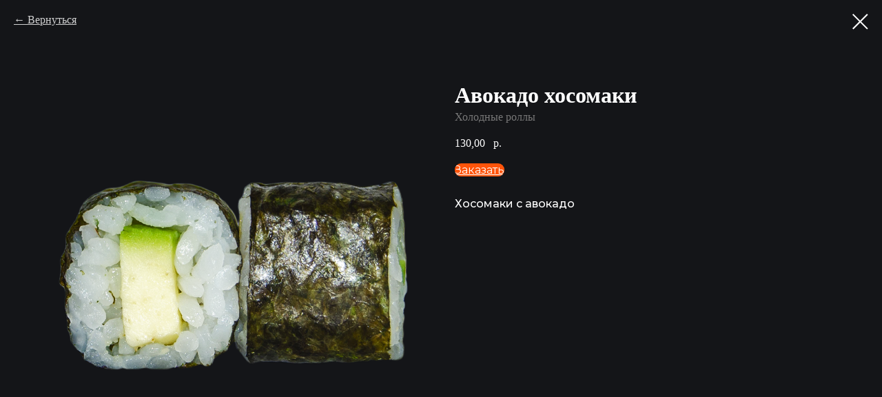

--- FILE ---
content_type: text/html; charset=utf-8
request_url: https://xn--80ahgia3ahi8da.xn--p1ai/rolls/tproduct/332069300-655143639321-avokado-hosomaki
body_size: 12349
content:
<!DOCTYPE html>
<html>
<head>
  <meta charset="utf-8">
  <meta name="viewport" content="width=device-width, initial-scale=1.0">
  <title>Авокадо хосомаки - Холодные роллы</title>
  <meta name="description" content="Хосомаки с авокадо">
  <meta property="og:title" content="Авокадо хосомаки">
  <meta property="og:description" content="Хосомаки с авокадо">
  <meta property="og:type" content="website">
  <meta property="og:url" content="http://xn--80ahgia3ahi8da.xn--p1ai/rolls/tproduct/332069300-655143639321-avokado-hosomaki">
  <meta property="og:image" content="https://static.tildacdn.com/tild3232-6164-4463-a134-326266396234/__.png">
  <link rel="canonical" href="/rolls/tproduct/332069300-655143639321-avokado-hosomaki">
  <meta property="fb:app_id" content="257953674358265">
  <meta name="format-detection" content="telephone=no">
  <meta http-equiv="x-dns-prefetch-control" content="on">
  <link rel="dns-prefetch" href="https://ws.tildacdn.com">
  <link rel="dns-prefetch" href="https://static.tildacdn.com">
  <link rel="shortcut icon" href="https://static.tildacdn.com/tild3061-6139-4966-b263-353433623430/favicon.ico" type="image/x-icon">
  <link rel="apple-touch-icon" href="https://static.tildacdn.com/tild6430-3636-4231-b537-393566333831/G.png">
  <link rel="apple-touch-icon" sizes="76x76" href="https://static.tildacdn.com/tild6430-3636-4231-b537-393566333831/G.png">
  <link rel="apple-touch-icon" sizes="152x152" href="https://static.tildacdn.com/tild6430-3636-4231-b537-393566333831/G.png">
  <link rel="apple-touch-startup-image" href="https://static.tildacdn.com/tild6430-3636-4231-b537-393566333831/G.png">
  <meta name="msapplication-TileColor" content="#ffffff">
  <meta name="msapplication-TileImage" content="https://static.tildacdn.com/tild3637-3865-4865-b135-616636643936/G.png">
  <link rel="stylesheet" href="https://static.tildacdn.com/css/tilda-grid-3.0.min.css" type="text/css" media="all" onerror="this.loaderr='y';">
  <link rel="stylesheet" href="/tilda-blocks-page20411805.min.css?t=1657046084" type="text/css" media="all" onerror="this.loaderr='y';">
  <link rel="stylesheet" href="/tilda-blocks-page20561906.min.css?t=1656854826" type="text/css" media="all" onerror="this.loaderr='y';">
  <link rel="preconnect" href="https://fonts.gstatic.com">
  <link href="https://fonts.googleapis.com/css2?family=Montserrat:wght@300;400;500;600;700&subset=latin,cyrillic&display=swap" rel="stylesheet">
  <link rel="stylesheet" href="https://static.tildacdn.com/css/tilda-animation-1.0.min.css" type="text/css" media="all" onerror="this.loaderr='y';">
  <link rel="stylesheet" href="https://static.tildacdn.com/css/tilda-popup-1.1.min.css" type="text/css" media="print" onload="this.media='all';" onerror="this.loaderr='y';"><noscript>
  <link rel="stylesheet" href="https://static.tildacdn.com/css/tilda-popup-1.1.min.css" type="text/css" media="all"></noscript>
  <link rel="stylesheet" href="https://static.tildacdn.com/css/tilda-slds-1.4.min.css" type="text/css" media="print" onload="this.media='all';" onerror="this.loaderr='y';"><noscript>
  <link rel="stylesheet" href="https://static.tildacdn.com/css/tilda-slds-1.4.min.css" type="text/css" media="all"></noscript>
  <link rel="stylesheet" href="https://static.tildacdn.com/css/tilda-zoom-2.0.min.css" type="text/css" media="print" onload="this.media='all';" onerror="this.loaderr='y';"><noscript>
  <link rel="stylesheet" href="https://static.tildacdn.com/css/tilda-zoom-2.0.min.css" type="text/css" media="all"></noscript>
  <link rel="stylesheet" href="https://static.tildacdn.com/css/tilda-catalog-1.1.min.css" type="text/css" media="print" onload="this.media='all';" onerror="this.loaderr='y';"><noscript>
  <link rel="stylesheet" href="https://static.tildacdn.com/css/tilda-catalog-1.1.min.css" type="text/css" media="all"></noscript>
  <link rel="stylesheet" href="https://static.tildacdn.com/css/tilda-forms-1.0.min.css" type="text/css" media="all" onerror="this.loaderr='y';">
  <link rel="stylesheet" href="https://static.tildacdn.com/css/tilda-delivery-1.0.min.css" type="text/css" media="print" onload="this.media='all';" onerror="this.loaderr='y';"><noscript>
  <link rel="stylesheet" href="https://static.tildacdn.com/css/tilda-delivery-1.0.min.css" type="text/css" media="all"></noscript>
  <script type="text/javascript">
  function t_onReady(func) {
  if (document.readyState != 'loading') {
  func();
  } else {
  document.addEventListener('DOMContentLoaded', func);
  }
  }
  function t_onFuncLoad(funcName, okFunc, time) {
  if (typeof window[funcName] === 'function') {
  okFunc();
  } else {
  setTimeout(function() {
  t_onFuncLoad(funcName, okFunc, time);
  },(time || 100));
  }
  }function t_throttle(fn, threshhold, scope) {return function () {fn.apply(scope || this, arguments);};}
  </script>
  <script src="https://static.tildacdn.com/js/jquery-1.10.2.min.js" onerror="this.loaderr='y';"></script>
  <script src="https://static.tildacdn.com/js/tilda-scripts-3.0.min.js" onerror="this.loaderr='y';"></script>
  <script src="/tilda-blocks-page20411805.min.js?t=1657046084" onerror="this.loaderr='y';"></script>
  <script src="/tilda-blocks-page20561906.min.js?t=1656854826" onerror="this.loaderr='y';"></script>
  <script src="https://static.tildacdn.com/js/lazyload-1.3.min.js" charset="utf-8" async onerror="this.loaderr='y';"></script>
  <script src="https://static.tildacdn.com/js/tilda-animation-1.0.min.js" charset="utf-8" async onerror="this.loaderr='y';"></script>
  <script src="https://static.tildacdn.com/js/hammer.min.js" charset="utf-8" async onerror="this.loaderr='y';"></script>
  <script src="https://static.tildacdn.com/js/tilda-slds-1.4.min.js" charset="utf-8" async onerror="this.loaderr='y';"></script>
  <script src="https://static.tildacdn.com/js/tilda-products-1.0.min.js" charset="utf-8" async onerror="this.loaderr='y';"></script>
  <script src="https://static.tildacdn.com/js/tilda-zoom-2.0.min.js" charset="utf-8" async onerror="this.loaderr='y';"></script>
  <script src="https://static.tildacdn.com/js/tilda-catalog-1.1.min.js" charset="utf-8" async onerror="this.loaderr='y';"></script>
  <script src="https://static.tildacdn.com/js/tilda-menu-1.0.min.js" charset="utf-8" async onerror="this.loaderr='y';"></script>
  <script src="https://static.tildacdn.com/js/tilda-map-1.0.min.js" charset="utf-8" async onerror="this.loaderr='y';"></script>
  <script src="https://static.tildacdn.com/js/tilda-forms-1.0.min.js" charset="utf-8" async onerror="this.loaderr='y';"></script>
  <script src="https://static.tildacdn.com/js/tilda-cart-1.0.min.js" charset="utf-8" async onerror="this.loaderr='y';"></script>
  <script src="https://static.tildacdn.com/js/tilda-delivery-1.0.min.js" charset="utf-8" async onerror="this.loaderr='y';"></script>
  <script src="https://static.tildacdn.com/js/tilda-events-1.0.min.js" charset="utf-8" async onerror="this.loaderr='y';"></script>
  <meta name="facebook-domain-verification" content="hj7ee4k6j4ykm8teggbcf5qgv4zi91">
  <script type="text/javascript">
  window.dataLayer = window.dataLayer || [];
  </script>
  <script type="text/javascript" data-tilda-cookie-type="advertising">
  setTimeout(function(){!function(f,b,e,v,n,t,s)
  {if(f.fbq)return;n=f.fbq=function(){n.callMethod?n.callMethod.apply(n,arguments):n.queue.push(arguments)};
  if(!f._fbq)f._fbq=n;n.push=n;n.loaded=!0;n.version='2.0';n.agent='pltilda';
  n.queue=[];t=b.createElement(e);t.async=!0;
  t.src=v;s=b.getElementsByTagName(e)[0];
  s.parentNode.insertBefore(t,s)}(window, document,'script','https://connect.facebook.net/en_US/fbevents.js');
  fbq('init', '4283101741787726');
  fbq('track', 'PageView');
  }, 2000);
  </script>
  <script type="text/javascript" data-tilda-cookie-type="advertising">
  setTimeout(function(){!function(){var t=document.createElement("script");t.type="text/javascript",t.async=!0,t.src="https://vk.com/js/api/openapi.js?161",t.onload=function(){VK.Retargeting.Init("VK-RTRG-1457479-5sL4c"),VK.Retargeting.Hit()},document.head.appendChild(t)}();
  }, 2000);
  </script>
  <script type="text/javascript">
  (function () {
  if((/bot|google|yandex|baidu|bing|msn|duckduckbot|teoma|slurp|crawler|spider|robot|crawling|facebook/i.test(navigator.userAgent))===false && typeof(sessionStorage)!='undefined' && sessionStorage.getItem('visited')!=='y' && document.visibilityState){
  var style=document.createElement('style');
  style.type='text/css';
  style.innerHTML='@media screen and (min-width: 980px) {.t-records {opacity: 0;}.t-records_animated {-webkit-transition: opacity ease-in-out .2s;-moz-transition: opacity ease-in-out .2s;-o-transition: opacity ease-in-out .2s;transition: opacity ease-in-out .2s;}.t-records.t-records_visible {opacity: 1;}}';
  document.getElementsByTagName('head')[0].appendChild(style);
  function t_setvisRecs(){
  var alr=document.querySelectorAll('.t-records');
  Array.prototype.forEach.call(alr, function(el) {
  el.classList.add("t-records_animated");
  });
  setTimeout(function () {
  Array.prototype.forEach.call(alr, function(el) {
  el.classList.add("t-records_visible");
  });
  sessionStorage.setItem("visited", "y");
  }, 400);
  } 
  document.addEventListener('DOMContentLoaded', t_setvisRecs);
  }
  })();
  </script>
  <style type="text/css">
        /* body bg color */
        
        .t-body {
            background-color:#141518;
        }
        

        /* body bg color end */
        /* Slider stiles */
        .t-slds__bullet_active .t-slds__bullet_body {
            background-color: #ff540a !important;
        }

        .t-slds__bullet:hover .t-slds__bullet_body {
            background-color: #ff540a !important;
        }
        /* Slider stiles end */
  </style>
  <style type="text/css">
  .t-slds__arrow_wrapper:hover .t-slds__arrow-withbg {
    border-color: #ff540a !important;
    
      background-color: rgba(255,84,10,1) !important;
          
  }
  </style>
  <style type="text/css">
  .t-slds__arrow_wrapper polyline { -webkit-transition: stroke ease-in-out .2s; -moz-transition: stroke ease-in-out .2s; -o-transition: stroke ease-in-out .2s; transition: stroke ease-in-out .2s; } .t-slds__arrow_wrapper:hover polyline { stroke: #ff540a !important; } 
  </style>
  <style>
  #rec350946036 .t706 .t-form__inputsbox #customdelivery .t-input {
  color:#141518; border:1px solid #141518; }
  #rec350946036 .t706 .t-form__inputsbox #customdelivery .t-input-title {
  }
  </style>
  <style>
  #rec350946036 input::-webkit-input-placeholder {color:#141518; opacity: 0.5;}
  #rec350946036 input::-moz-placeholder {color:#141518; opacity: 0.5;}
  #rec350946036 input:-moz-placeholder {color:#141518; opacity: 0.5;}
  #rec350946036 input:-ms-input-placeholder {color:#141518; opacity: 0.5;}
  #rec350946036 textarea::-webkit-input-placeholder {color:#141518; opacity: 0.5;}
  #rec350946036 textarea::-moz-placeholder {color:#141518; opacity: 0.5;}
  #rec350946036 textarea:-moz-placeholder {color:#141518; opacity: 0.5;}
  #rec350946036 textarea:-ms-input-placeholder {color:#141518; opacity: 0.5;}
  </style>
  <style>
  @media screen and (max-width: 960px){
  .t706__carticon{
  top:200px !important;bottom:initial !important;
  }
  }
  </style>
</head>
<body class="t-body" style="margin:0;">
  <div id="allrecords" class="t-records" data-product-page="y" data-hook="blocks-collection-content-node" data-tilda-project-id="3947159" data-tilda-page-id="20561906" data-tilda-page-alias="rolls" data-tilda-formskey="4459e748ac983e6ec4dcff6c725b51c6" data-tilda-lazy="yes" data-tilda-project-headcode="yes">
    <div id="rec332069300" class="r t-rec" style="background-color:#141518;" data-bg-color="#141518">
      <div class="t-store t-store__prod-snippet__container">
        <div class="t-store__prod-popup__close-txt-wr" style="position:absolute;">
          <a href="/rolls" class="js-store-close-text t-store__prod-popup__close-txt t-descr t-descr_xxs" style="color:#ffffff;">Вернуться</a>
        </div><a href="/rolls" class="t-popup__close" style="position:absolute; background-color:#141518">
        <div class="t-popup__close-wrapper">
          <svg class="t-popup__close-icon t-popup__close-icon_arrow" width="26px" height="26px" viewbox="0 0 26 26" version="1.1" xmlns="http://www.w3.org/2000/svg" xmlns:xlink="http://www.w3.org/1999/xlink">
          <path d="M10.4142136,5 L11.8284271,6.41421356 L5.829,12.414 L23.4142136,12.4142136 L23.4142136,14.4142136 L5.829,14.414 L11.8284271,20.4142136 L10.4142136,21.8284271 L2,13.4142136 L10.4142136,5 Z" fill="#ffffff"></path></svg> <svg class="t-popup__close-icon t-popup__close-icon_cross" width="23px" height="23px" viewbox="0 0 23 23" version="1.1" xmlns="http://www.w3.org/2000/svg" xmlns:xlink="http://www.w3.org/1999/xlink">
          <g stroke="none" stroke-width="1" fill="#ffffff" fill-rule="evenodd">
            <rect transform="translate(11.313708, 11.313708) rotate(-45.000000) translate(-11.313708, -11.313708)" x="10.3137085" y="-3.6862915" width="2" height="30"></rect>
            <rect transform="translate(11.313708, 11.313708) rotate(-315.000000) translate(-11.313708, -11.313708)" x="10.3137085" y="-3.6862915" width="2" height="30"></rect>
          </g></svg>
        </div></a>
        <div class="js-store-product js-product t-store__product-snippet" data-product-lid="655143639321" data-product-uid="655143639321" itemscope itemtype="http://schema.org/Product">
          <meta itemprop="productID" content="655143639321">
          <div class="t-container">
            <div>
              <div class="t-store__prod-popup__slider js-store-prod-slider t-store__prod-popup__col-left t-col t-col_6">
                <meta itemprop="image" content="https://static.tildacdn.com/tild3232-6164-4463-a134-326266396234/__.png">
                <div class="js-product-img" style="width:100%;padding-bottom:75%;background-image: url(https://static.tildacdn.com/tild3232-6164-4463-a134-326266396234/__.png);background-size:cover;opacity:0;"></div>
              </div>
              <div class="t-store__prod-popup__info t-align_left t-store__prod-popup__col-right t-col t-col_6">
                <div class="t-store__prod-popup__title-wrapper">
                  <h1 class="js-store-prod-name js-product-name t-store__prod-popup__name t-name t-name_xl" itemprop="name" style="color:#ffffff;">Авокадо хосомаки</h1>
                  <div class="t-store__prod-popup__brand t-descr t-descr_xxs" itemprop="brand" itemscope itemtype="https://schema.org/Brand">
                    <span itemprop="name" class="js-product-brand">Холодные роллы</span>
                  </div>
                  <div class="t-store__prod-popup__sku t-descr t-descr_xxs">
                    <span class="js-store-prod-sku js-product-sku"></span>
                  </div>
                </div>
                <div itemprop="offers" itemscope itemtype="http://schema.org/AggregateOffer" style="display:none;">
                  <meta itemprop="lowPrice" content="130.00">
                  <meta itemprop="highPrice" content="190.00">
                  <meta itemprop="priceCurrency" content="RUB">
                  <div itemprop="offers" itemscope itemtype="http://schema.org/Offer" style="display:none;">
                    <meta itemprop="serialNumber" content="870572034311">
                    <meta itemprop="sku" content="1029">
                    <meta itemprop="price" content="190.00">
                    <meta itemprop="priceCurrency" content="RUB">
                    <link itemprop="availability" href="https://schema.org/InStock">
                  </div>
                  <div itemprop="offers" itemscope itemtype="http://schema.org/Offer" style="display:none;">
                    <meta itemprop="serialNumber" content="389366682281">
                    <meta itemprop="sku" content="1029">
                    <meta itemprop="price" content="130.00">
                    <meta itemprop="priceCurrency" content="RUB">
                    <link itemprop="availability" href="https://schema.org/InStock">
                  </div>
                  <div itemprop="offers" itemscope itemtype="http://schema.org/Offer" style="display:none;">
                    <meta itemprop="serialNumber" content="705250404241">
                    <meta itemprop="sku" content="1029">
                    <meta itemprop="price" content="130.00">
                    <meta itemprop="priceCurrency" content="RUB">
                    <link itemprop="availability" href="https://schema.org/InStock">
                  </div>
                  <div itemprop="offers" itemscope itemtype="http://schema.org/Offer" style="display:none;">
                    <meta itemprop="serialNumber" content="905555477851">
                    <meta itemprop="price" content="0">
                    <meta itemprop="priceCurrency" content="RUB">
                    <link itemprop="availability" href="https://schema.org/InStock">
                  </div>
                </div>
                <div class="js-store-price-wrapper t-store__prod-popup__price-wrapper">
                  <div class="js-store-prod-price t-store__prod-popup__price t-store__prod-popup__price-item t-name t-name_md" style="color:#ffffff;font-weight:400;">
                    <div class="js-product-price js-store-prod-price-val t-store__prod-popup__price-value" data-product-price-def="130.0000" data-product-price-def-str="130,00">
                      130,00
                    </div>
                    <div class="t-store__prod-popup__price-currency">
                      р.
                    </div>
                  </div>
                  <div class="js-store-prod-price-old t-store__prod-popup__price_old t-store__prod-popup__price-item t-name t-name_md" style="color:#ffffff;font-weight:400;display:none;">
                    <div class="js-store-prod-price-old-val t-store__prod-popup__price-value"></div>
                    <div class="t-store__prod-popup__price-currency">
                      р.
                    </div>
                  </div>
                </div>
                <div class="js-product-controls-wrapper"></div>
                <div class="t-store__prod-popup__links-wrapper"></div>
                <div class="t-store__prod-popup__btn-wrapper" tt="Заказать">
                  <a href="#order" class="t-store__prod-popup__btn t-btn t-btn_sm" style="color:#ffffff;background-color:#ff540a;border-radius:30px;-moz-border-radius:30px;-webkit-border-radius:30px;font-family:Montserrat;font-weight:400;">
                  <table style="width:100%; height:100%;">
                    <tbody>
                      <tr>
                        <td class="js-store-prod-popup-buy-btn-txt">Заказать</td>
                      </tr>
                    </tbody>
                  </table></a>
                </div>
                <div class="js-store-prod-text t-store__prod-popup__text t-descr t-descr_xxs" style="color:#ffffff;font-weight:500;font-family:Montserrat;">
                  <div class="js-store-prod-all-text" itemprop="description">
                    Хосомаки с авокадо
                  </div>
                  <div class="js-store-prod-all-charcs"></div>
                </div>
              </div>
            </div>
          </div>
        </div>
        <div class="js-store-error-msg t-store__error-msg-cont"></div>
        <div itemscope itemtype="http://schema.org/ImageGallery" style="display:none;"></div>
      </div>
      <div class="js-store-tpl-slider-arrows" style="display: none;">
        <div class="t-slds__arrow_wrapper t-slds__arrow_wrapper-left" data-slide-direction="left">
          <div class="t-slds__arrow t-slds__arrow-left t-slds__arrow-withbg" style="width: 40px; height: 40px;background-color: rgba(255,255,255,1);">
            <div class="t-slds__arrow_body t-slds__arrow_body-left" style="width: 9px;">
              <svg style="display: block" viewbox="0 0 9.3 17" xmlns="http://www.w3.org/2000/svg" xmlns:xlink="http://www.w3.org/1999/xlink">
              <desc>
                Left
              </desc>
              <polyline fill="none" stroke="#ffffff" stroke-linejoin="butt" stroke-linecap="butt" stroke-width="1" points="0.5,0.5 8.5,8.5 0.5,16.5"></polyline></svg>
            </div>
          </div>
        </div>
        <div class="t-slds__arrow_wrapper t-slds__arrow_wrapper-right" data-slide-direction="right">
          <div class="t-slds__arrow t-slds__arrow-right t-slds__arrow-withbg" style="width: 40px; height: 40px;background-color: rgba(255,255,255,1);">
            <div class="t-slds__arrow_body t-slds__arrow_body-right" style="width: 9px;">
              <svg style="display: block" viewbox="0 0 9.3 17" xmlns="http://www.w3.org/2000/svg" xmlns:xlink="http://www.w3.org/1999/xlink">
              <desc>
                Right
              </desc>
              <polyline fill="none" stroke="#ffffff" stroke-linejoin="butt" stroke-linecap="butt" stroke-width="1" points="0.5,0.5 8.5,8.5 0.5,16.5"></polyline></svg>
            </div>
          </div>
        </div>
      </div>
      <script type="text/javascript">
        $(document).ready(function(){

            $('#tildacopy').hide();

            var recid = '332069300';
            var options = {};
            var product = {"uid":"655143639321","rootpartid":"5155264","title":"Авокадо хосомаки","brand":"Холодные роллы","descr":"Хосомаки с авокадо","price":"130.0000","gallery":[{"img":"https:\/\/static.tildacdn.com\/tild3232-6164-4463-a134-326266396234\/__.png"}],"sort":"1002900","portion":"0","newsort":"0","json_options":[{"title":"Вкус","params":{"view":"radio","hasColor":false,"linkImage":false},"values":[""]},{"title":"Предпочтения","params":{"view":"radio","hasColor":false,"linkImage":false},"values":["Вегетарианское",""]}],"json_chars":"null","externalid":"8n7ksSv3gpH5u0m8OfIE","pack_label":"lwh","pack_x":"0","pack_y":"0","pack_z":"0","pack_m":"0","serverid":"master","servertime":"1646308788.2048","parentuid":"","editions":[{"uid":"870572034311","externalid":"M4Au3BiEOlsKocUTh33G","sku":"1029","price":"190.00","priceold":"","quantity":"127","img":"","pack_x":"","pack_y":"","pack_z":"","pack_m":"130","Вкус":"","Предпочтения":"Вегетарианское"},{"uid":"389366682281","externalid":"VExroPz04rmJIsdMfuNr","sku":"1029","price":"130.00","priceold":"","quantity":"130","img":"","Вкус":"","Предпочтения":""},{"uid":"705250404241","externalid":"xrl4vVxUo9iPHhvBc0bn","sku":"1029","price":"130.00","priceold":"","quantity":"130","img":"","Вкус":"","Предпочтения":""},{"uid":"905555477851","externalid":"Yyc9E9hSFRIMMMKPMMtS","sku":"","price":"","priceold":"","quantity":"","img":"","Вкус":"","Предпочтения":""}]};
            product.url = 'http://xn--80ahgia3ahi8da.xn--p1ai/rolls/tproduct/332069300-655143639321-avokado-hosomaki';

            
            product.characteristics = []
            




            /* draw slider or show image for SEO */
            if (window.isSearchBot) {
                $('.js-product-img').css('opacity', '1');
            } else {
                
                var prodcard_optsObj = {
      hasWrap: false,
      txtPad: '',
      bgColor: '#141518',
      borderRadius: '',
      shadowSize: '0px',
      shadowOpacity: '20',
      btnTitle1: 'Подробнее',
      btnLink1: 'popup',
      btnTitle2: '',
      btnLink2: 'popup',
      showOpts: false};

      var price_optsObj = {
      color: '#ffffff',
      colorOld: '#ffffff',
      fontSize: '',
      fontWeight: '400'
      };

      var popup_optsObj = {
      columns: '6',
      columns2: '6',
      isVertical: '',
      align: 'left',
      btnTitle: 'Заказать',
      closeText: 'Вернуться',
      iconColor: '#ffffff',
      containerBgColor: '#141518',
      overlayBgColorRgba: 'rgba(92,92,92,0.50)',
      popupStat: ''
      };

      var slider_optsObj = {
      anim_speed: '',
      arrowColor: '#ffffff',
      videoPlayerIconColor: '',
      cycle: '',
      controls: 'arrowsthumbs',
      bgcolor: '#141518'
      };

      var slider_dotsOptsObj = {
      size: '',
      bgcolor: '#ffffff',
      bordersize: '',
      bgcoloractive: '#ff540a'
      };

      var slider_slidesOptsObj = {
      zoomable: true,
      bgsize: 'cover',
      ratio: '1'
      };

      var typography_optsObj = {
      descrColor: '#ffffff',
      titleColor: '#ffffff'
      };

      var btn1_style = 'font-weight:400;font-family:Montserrat;border-radius:30px;-moz-border-radius:30px;-webkit-border-radius:30px;color:#ffffff;background-color:#ff540a;';
      var btn2_style = 'font-weight:400;font-family:Montserrat;border-radius:30px;-moz-border-radius:30px;-webkit-border-radius:30px;color:#ffffff;border:1px solid #ffffff;';

      var options_catalog = {
      btn1_style: btn1_style,
      btn2_style: btn2_style,
      storepart: '299209917311',
      prodCard: prodcard_optsObj,
      popup_opts: popup_optsObj,
      slider_opts: slider_optsObj,
      slider_dotsOpts: slider_dotsOptsObj,
      slider_slidesOpts: slider_slidesOptsObj,
      typo: typography_optsObj,
      price: price_optsObj,
      blocksInRow: '3',
      imageHover: true,
      imageHeight: '400px',
      align: 'left',
      vindent: '',
      isHorizOnMob:false,
      itemsAnim: 'zoomin',
      hasOriginalAspectRatio: false,
      markColor: '#ffffff',
      markBgColor: '#ff4a4a',
      currencySide: 'r',
      currencyTxt: 'р.',
      currencySeparator: ',',
      currencyDecimal: '',
      btnSize: '',
      verticalAlignButtons: true,
      hideFilters: false,
      titleRelevants: '',
      showRelevants: '',
      relevants_slider: false,
      relevants_quantity: '',
      isPublishedPage: true,
      previewmode: true,
      colClass: 't-col t-col_3',
      ratio: '1_1',
      sliderthumbsside: '',
      showStoreBtnQuantity: 'both',
      tabs: '',
      };                
                // emulate, get options_catalog from file store_catalog_fields
                options = options_catalog;
                options.typo.title = "color:#ffffff;" || '';
                options.typo.descr = "color:#ffffff;font-weight:500;font-family:Montserrat;" || '';

                try {
                    if (options.showRelevants) {
                        var itemsCount = '4';
                        var recid = '332069300';
                        var relevantsMethod;
                        switch (options.showRelevants) {
                            case 'cc':
                                relevantsMethod = 'current_category';
                                break;
                            case 'all':
                                relevantsMethod = 'all_categories';
                                break;
                            default:
                                relevantsMethod = 'category_' + options.showRelevants;
                                break;
                        }

                        t_onFuncLoad('t_store_loadProducts', function () {
                            t_store_loadProducts(
                                'relevants',
                                recid,
                                options,
                                false,
                                {
                                    currentProductUid: '655143639321',
                                    relevantsQuantity: itemsCount,
                                    relevantsMethod: relevantsMethod,
                                    relevantsSort: 'random'
                                }
                            );
                        });
                    }
                } catch(e) {
                    console.log('Error in relevants: ' + e);
                }

                try {
                    t_onFuncLoad('t_store_addProductQuantity', function () {
                        t_store_addProductQuantity('332069300', $('#rec332069300').find('.js-store-product'), product, options);
                    });
                } catch (e) {

                }

                try {
                    t_onFuncLoad('t_store_drawProdPopup_drawGallery', function () {
                        t_store_drawProdPopup_drawGallery('332069300', $('#rec332069300').find('.js-store-product'), product, options);
                    });
                    t_onFuncLoad('t_slds_updateSlider', function () {
                        t_slds_updateSlider('332069300');
                    });
                    // if (window.tzoominited !== true) {
                    //     t_onFuncLoad('t_initZoom', function () {
                    //         t_initZoom();
                    //     });
                    // }
                } catch(e) {

                }
            }

            /* add editions and additional options controls */
            $('#rec332069300').find('.js-store-product').attr('data-card-size', 'large');

            
                            options.popup_opts.btnTitle = "Заказать";
                        

            window.tStoreOptionsList = [{"title":"Выбрать размер","params":{"view":"select","hasColor":true,"linkImage":false},"values":[{"id":"8746618","value":"30 см"},{"id":"8746621","value":"40 см"}]},{"title":"Выбрать количество","params":{"view":"select","hasColor":true,"linkImage":false},"values":[{"id":"9589255","value":"12 шт."},{"id":"9589252","value":"4 шт."},{"id":"9589798","value":"8 шт."}]},{"title":"Предпочтения","params":{"view":"radio","hasColor":false,"linkImage":false},"values":[{"id":"11159713","value":"Без мяса"},{"id":"11158813","value":"Без рыбы"},{"id":"11159986","value":"Без сырой рыбы"},{"id":"11159077","value":"Вегетарианская"},{"id":"11160724","value":"Вегетарианское"},{"id":"11159521","value":"Острая"},{"id":"11160463","value":"Острое"}]},{"title":"Вегетарианская","params":{"view":"select","hasColor":false,"linkImage":false},"values":[]},{"title":"Пожелания","params":[],"values":[""]},{"title":"Вкус","params":{"view":"radio","hasColor":false,"linkImage":false},"values":[]},{"title":"Соус","params":{"view":"select","hasColor":false,"linkImage":false},"values":[{"id":"13719703","value":"Барбекю"},{"id":"13719700","value":"Классический"},{"id":"13719706","value":"Медово-горчичный"}]}];

            setTimeout(function() {
                t_onFuncLoad('t_store_addProductOptions', function() {
                    t_store_addProductOptions('332069300', product, $('#rec332069300').find('.js-store-product'), options, 'largecard');
                });
                t_store_snippet_chooseEditionFromUrl(product);
                t_onFuncLoad('t_prod__init', function () {
                    t_prod__init('332069300');
                });
                /* add SKU text */
                if ($('.js-store-prod-sku').text().length !== 0) {
                    var skuTitle = (window.tildaBrowserLang === 'RU' ? 'Артикул' : 'SKU');
                    t_onFuncLoad('t_store_dict', function () {
                        skuTitle = t_store_dict('sku');
                    });
                    $('.js-store-prod-sku').before(skuTitle + ': ');
                }
            }, 50);

            t_onFuncLoad('t_store_productInit', function() {
                t_store_productInit(recid, options, product);
            });






      /*
            t_store_snippet_setPackCharacteristics('lwh', '0', '0', '0', '0');

            function t_store_snippet_setPackCharacteristics(label, x, y, z, m) {
                let packTitle = (window.tildaBrowserLang === 'RU' ? 'Габариты и вес' : 'Dimensions and weight');
                let packDimensionsLabel = (window.tildaBrowserLang === 'RU' ? 'ДxШxВ: ' : 'LxWxH: ');
                let packWeightLabel = (window.tildaBrowserLang === 'RU' ? 'Вес: ' : 'Weight: ');
                let packDimensionsValue;
                let packWeightValue;

                if (label === 'lwh') {
                    packDimensionsLabel = (window.tildaBrowserLang === 'RU' ? 'ДxШxВ: ' : 'LxWxH: ');
                } else if (label === 'wht') {
                    packDimensionsLabel = (window.tildaBrowserLang === 'RU' ? 'ШxВxТ: ' : 'WxHxT: ');
                } else if (label === 'whd') {
                    packDimensionsLabel = (window.tildaBrowserLang === 'RU' ? 'ШxВxГ: ' : 'WxHxD: ');
                }

                if (x > 0 && y > 0 && z > 0) {
                    packDimensionsValue = x + 'x' + y + 'x' + z + (window.tildaBrowserLang === 'RU' ? ' мм' : ' mm');
                }

                if (m > 0) {
                    packWeightValue = m + (window.tildaBrowserLang === 'RU' ? ' г' : ' g');
                }

                if (packDimensionsValue && packWeightValue) {
                    $('.js-store-prod-text')
                        .append('<br>')
                        .append('<p style="font-weight: 400; margin-bottom: 10px;">' + packTitle + '</p>')
                        .append('<p>' + packDimensionsLabel + packDimensionsValue + '</p>')
                        .append('<p>' + packWeightLabel + packWeightValue + '</p>');
                }
            }
      */
            t_store_snippet__hoverZoom_init('332069300');

            function t_store_snippet__hoverZoom_init(recid) {
                if(isMobile) {
                    return;
                }
                var rec = $('#rec'+recid);
                try {
                    if (rec.find('[data-hover-zoom]')[0]) {
                        if (!jQuery.cachedZoomScript) {
                            jQuery.cachedZoomScript = function(url) {
                                var options = {
                                    dataType: 'script',
                                    cache: true,
                                    url: url
                                };
                                return jQuery.ajax(options);
                            };
                        }
                        $.cachedZoomScript(
                            'https://static.tildacdn.com/js/tilda-hover-zoom-1.0.min.js'
                        ).done(function(script, textStatus) {
                            if (textStatus == 'success') {
                                setTimeout(function() {
                                    t_onFuncLoad('t_hoverZoom_init', function () {
                                        t_hoverZoom_init(recid, ".t-slds__container");
                                    });
                                }, 500);
                            } else {
                                console.log('Upload script error: ' + textStatus);
                            }
                        });
                    }
                } catch (e) {
                    console.log('Zoom image init error: ' + e.message);
                }
            }

            function t_store_snippet_chooseEditionFromUrl(product) {
                try {
                    var urlParams = t_store_snippet_getJsonFromUrl();
                    var uid = urlParams.editionuid;
                    if (uid && $('.js-product').attr('data-product-uid') !== uid) {
                        console.log('show product by uid from url = '+uid);
                        /* find data for edition */
                        var edObj = '';
                        product.editions.forEach(function(edtn){
                            if (edtn.uid === uid) {
                                edObj = edtn;
                            }
                        });
                        if (!edObj) { return; }
                        // /* change controls */
                        // $('.js-product-edition-option').each(function(){
                        //     var el_opt = $(this);
                        //     var name = el_opt.attr('data-edition-option-id');
                        //     var value = edObj[name];
                        //     var el_select = el_opt.find('.js-product-edition-option-variants');
                        //     el_select.val(value);
                        //     el_select.trigger('change');
                        // });
                        t_onFuncLoad('t_store_product_updateEdition', function () {
                            t_store_product_updateEdition('332069300', $('#rec332069300').find('.js-store-product'), edObj, product);
                        });
                        var isSoldOut = parseInt(edObj.quantity) === 0;
                        t_onFuncLoad('t_store_product_triggerSoldOutMsg', function () {
                            t_store_product_triggerSoldOutMsg($('#rec332069300').find('.js-store-product'), isSoldOut, options);
                        });
                    }
                } catch (e) {
                    console.log('error decode url');
                }
            }

            /* check close icon color (fix when white icon is on white background) */
            // function t_store_checkCloseIconColorInSnippet(popup_iconcolor, bgcolor) {
            //     var hex = bgcolor ? bgcolor : '#ffffff';
            //     if (hex.indexOf('#') === 0) {
            //         hex = hex.slice(1);
            //     }
            //
            //     if (hex.length === 3) {
            //         hex = hex[0] + hex[0] + hex[1] + hex[1] + hex[2] + hex[2];
            //     }
            //     if (hex.length !== 6) {
            //         var resHex = 'ffffff';
            //     } else {
            //       var r = parseInt(hex.slice(0, 2), 16),
            //           g = parseInt(hex.slice(2, 4), 16),
            //           b = parseInt(hex.slice(4, 6), 16);
            //       var resHex = (r * 0.299 + g * 0.587 + b * 0.114) > 186 ? '#000000' : '#FFFFFF';
            //     }
            //     $('.t-popup__close-icon_arrow path').attr('fill', resHex);
            //     $('.t-popup__close-icon_cross g').attr('fill', resHex);
            //     $('.js-store-close-text').css('color', resHex);
            // }
            // t_store_checkCloseIconColorInSnippet('#ffffff', '#141518');

            t_onFuncLoad('t_store_get_productPopup_closeIcon_color', function () {
                t_store_get_productPopup_closeIcon_color('332069300', options);
            });

            t_store_snippet_setRelevantsTitle('332069300');

            function t_store_snippet_setRelevantsTitle(recid) {
                var titleRelevants = "";
                if (!titleRelevants) {
                    titleRelevants = (window.tildaBrowserLang === 'RU' ? 'Смотрите также' : 'See also');
                }

                var rec = '#rec' + recid;
                var relevantsTitleWrapper = $(rec).find('.t-store__relevants__title');
                relevantsTitleWrapper.html(titleRelevants);
            }

            // if user coming from catalog redirect back to main page
            if (window.history.state && (window.history.state.productData || window.history.state.storepartuid)) {
                window.onpopstate = function() {
                    window.history.replaceState(null, null, window.location.origin);
                    window.location.replace(window.location.origin);
                }
            };

            /* add close popup text */
            /*$('.js-store-close-text').text(t_store_dict('seeotherproducts'));*/
        });
      </script>
    </div>
    <div id="rec350946036" class="r t-rec" style="" data-animationappear="off" data-record-type="706">
      <script>
      t_onReady(function () {
      setTimeout(function () {
      t_onFuncLoad('tcart__init', function () {
      tcart__init(
      '350946036',
      '6adbcf40-8c12-4414-999f-1e55197c8b38'
      );
      });
      }, 50);
      /* fix for Android */
      var userAgent = navigator.userAgent.toLowerCase();
      var isAndroid = userAgent.indexOf('android') !== -1;
      var body = document.body;
      if (!body) return;
      var isScrollablefFix = body.classList.contains('t-body_scrollable-fix-for-android');
      if (isAndroid && !isScrollablefFix) {
      body.classList.add('t-body_scrollable-fix-for-android');
      document.head.insertAdjacentHTML(
      'beforeend',
      '<style>@media screen and (max-width: 560px) {\n.t-body_scrollable-fix-for-android {\noverflow: visible !important;\n}\n}\n</style>'
      );
      console.log('Android css fix was inited');
      }
      /* fix Instagram iPhone keyboard bug */
      if (userAgent.indexOf('instagram') !== -1 && userAgent.indexOf('iphone') !== -1) {
      body.style.position = 'relative';
      }
      var rec = document.querySelector('#rec350946036');
      if (!rec) return;
      var cartWindow = rec.querySelector('.t706__cartwin');
      var allRecords = document.querySelector('.t-records');
      var currentMode = allRecords.getAttribute('data-tilda-mode');
      if (cartWindow && currentMode !== 'edit' && currentMode !== 'preview') {
      cartWindow.addEventListener(
      'scroll',
      t_throttle(function () {
      if (window.lazy === 'y' || document.querySelector('#allrecords').getAttribute('data-tilda-lazy') === 'yes') {
      t_onFuncLoad('t_lazyload_update', function () {
      t_lazyload_update();
      });
      }
      }, 500)
      );
      }
      });
      </script>
      <div class="t706" data-cart-ver="137" data-project-currency="р." data-project-currency-side="r" data-project-currency-sep="," data-project-currency-code="RUB" data-payment-system="cash" data-cart-minorder="300">
        <div class="t706__carticon" style="">
          <div class="t706__carticon-text t-name t-name_xs">
            Click to order
          </div>
          <div class="t706__carticon-wrapper">
            <div class="t706__carticon-imgwrap">
              <svg role="img" class="t706__carticon-img" xmlns="http://www.w3.org/2000/svg" viewbox="0 0 64 64">
              <path fill="none" stroke-width="2" stroke-miterlimit="10" d="M44 18h10v45H10V18h10z"></path>
              <path fill="none" stroke-width="2" stroke-miterlimit="10" d="M22 24V11c0-5.523 4.477-10 10-10s10 4.477 10 10v13"></path></svg>
            </div>
            <div class="t706__carticon-counter js-carticon-counter"></div>
          </div>
        </div>
        <div class="t706__cartwin">
          <div class="t706__close t706__cartwin-close">
            <button type="button" class="t706__close-button t706__cartwin-close-wrapper" aria-label="Закрыть корзину"><svg role="presentation" class="t706__cartwin-close-icon" width="23px" height="23px" viewbox="0 0 23 23" version="1.1" xmlns="http://www.w3.org/2000/svg" xmlns:xlink="http://www.w3.org/1999/xlink">
            <g stroke="none" stroke-width="1" fill="#fff" fill-rule="evenodd">
              <rect transform="translate(11.313708, 11.313708) rotate(-45.000000) translate(-11.313708, -11.313708)" x="10.3137085" y="-3.6862915" width="2" height="30"></rect>
              <rect transform="translate(11.313708, 11.313708) rotate(-315.000000) translate(-11.313708, -11.313708)" x="10.3137085" y="-3.6862915" width="2" height="30"></rect>
            </g></svg></button>
          </div>
          <div class="t706__cartwin-content">
            <div class="t706__cartwin-top">
              <div class="t706__cartwin-heading t-name t-name_xl"></div>
            </div>
            <div class="t706__cartwin-products"></div>
            <div class="t706__cartwin-bottom">
              <div class="t706__cartwin-prodamount-wrap t-descr t-descr_sm">
                <span class="t706__cartwin-prodamount-label">Total:&nbsp;</span> <span class="t706__cartwin-prodamount"></span>
              </div>
            </div>
            <div class="t706__orderform">
              <form id="form350946036" name='form350946036' role="form" action='' method='post' data-formactiontype="2" data-inputbox=".t-input-group" class="t-form js-form-proccess t-form_inputs-total_7" data-formsended-callback="t706_onSuccessCallback">
                <input type="hidden" name="formservices[]" value="32abf63322730e171c1af7b109b27051" class="js-formaction-services"> <input type="hidden" name="formservices[]" value="4df0bd75b4dfc9719f8ff2d9f66358e9" class="js-formaction-services"> <input type="hidden" name="formservices[]" value="705f147e66fe89ea457868702df78675" class="js-formaction-services"> <input type="hidden" name="formservices[]" value="80ea0910d750b72018ef83301526a0fa" class="js-formaction-services"> <input type="hidden" name="tildaspec-formname" tabindex="-1" value="Cart">
                <div class="js-successbox t-form__successbox t-text t-text_md" style="display:none;"></div>
                <div class="t-form__inputsbox">
                  <div class="t-input-group t-input-group_nm" data-input-lid="1496239431201">
                    <div class="t-input-title t-descr t-descr_md" data-redactor-toolbar="no" field="li_title__1496239431201" style="">
                      Ваше имя
                    </div>
                    <div class="t-input-block">
                      <input type="text" autocomplete="name" name="Name" class="t-input js-tilda-rule" value="" data-tilda-req="1" data-tilda-rule="name" style="color:#141518; border:1px solid #141518;">
                      <div class="t-input-error"></div>
                    </div>
                  </div>
                  <div class="t-input-group t-input-group_em" data-input-lid="1496239459190">
                    <div class="t-input-title t-descr t-descr_md" data-redactor-toolbar="no" field="li_title__1496239459190" style="">
                      Ваша почта
                    </div>
                    <div class="t-input-block">
                      <input type="text" autocomplete="email" name="Email" class="t-input js-tilda-rule" value="" data-tilda-req="1" data-tilda-rule="email" style="color:#141518; border:1px solid #141518;">
                      <div class="t-input-error"></div>
                    </div>
                  </div>
                  <div class="t-input-group t-input-group_ph" data-input-lid="1496239478607">
                    <div class="t-input-title t-descr t-descr_md" data-redactor-toolbar="no" field="li_title__1496239478607" style="">
                      Номер телефона
                    </div>
                    <div class="t-input-block">
                      <input type="tel" autocomplete="tel" name="Phone" class="t-input js-tilda-rule" value="" data-tilda-req="1" data-tilda-rule="phone" pattern="[0-9]*" style="color:#141518; border:1px solid #141518;">
                      <div class="t-input-error"></div>
                    </div>
                  </div>
                  <div class="t-input-group t-input-group_tx" data-input-lid="1628237155622">
                    <div class="t-input-block">
                      <div class="t-text" field="li_text__1628237155622">
                        <strong>Режим работы:</strong><br>
                        Пн: 11:00 - 23:00<br>
                        Вт: выходной,<br>
                        (только по предзаказу)<br>
                        Ср: 11:00 - 23:00<br>
                        Чт: 11:00 - 23:00<br>
                        Пт: 11:00 - 00:00<br>
                        Сб: 11:00 - 00:00<br>
                        Вс: 11:00 - 23:00<br>
                      </div>
                      <div class="t-input-error"></div>
                    </div>
                  </div>
                  <div class="t-input-group t-input-group_dl" data-input-lid="1626220910481">
                    <div class="t-input-block">
                      <div class="t-radio__wrapper t-radio__wrapper-delivery" data-delivery-variants-hook='y' data-delivery-services='y'>
                        <div class="t-input-group t-input-group_in">
                          <div class="t-input-block">
                            <input class="js-tilda-rule t-input" data-tilda-rule="deliveryreq" type="hidden" name="delivery-badresponse-comment" value="nodelivery" autocomplete="off" data-tilda-req="1">
                            <div class="t-input-error"></div>
                          </div>
                        </div>
                      </div>
                      <div class="t-input-error"></div>
                    </div>
                  </div>
                  <div class="t-input-group t-input-group_in" data-input-lid="1630502199250">
                    <div class="t-input-title t-descr t-descr_md" data-redactor-toolbar="no" field="li_title__1630502199250" style="">
                      Количество персон
                    </div>
                    <div class="t-input-block">
                      <input type="text" name="Количество персон" class="t-input js-tilda-rule" value="" placeholder="2" data-tilda-req="1" data-tilda-rule="number" style="color:#141518; border:1px solid #141518;">
                      <div class="t-input-error"></div>
                    </div>
                  </div>
                  <div class="t-input-group t-input-group_pc" data-input-lid="1630503336339">
                    <div class="t-input-title t-descr t-descr_md" data-redactor-toolbar="no" field="li_title__1630503336339" style="">
                      Промокод
                    </div>
                    <div class="t-input-block">
                      <div class="t-inputpromocode__wrapper" style="display:table;width:100%;">
                        <input type="text" name="Промокод" class="t-input t-inputpromocode js-tilda-rule" value="" placeholder="Введите промокод" style="display: table-cell; color:#141518; border:1px solid #141518;" data-tilda-rule="promocode">
                        <div class="t-inputpromocode__btn t-btn t-btn_md" style="display:none;position:relative;height:auto; color:#fff; background: #000;">
                          Активировать
                        </div>
                      </div>
                      <script src="https://static.tildacdn.com/js/tilda-promocode-1.0.min.js"></script> 
                      <script>


                      t_onReady(function () {
                      try {
                      t_onFuncLoad('t_input_promocode_init', function () {
                      t_input_promocode_init('350946036', '1630503336339');
                      });
                      } catch (error) {
                      console.error(error);
                      }
                      });
                      </script>
                      <div class="t-input-error"></div>
                    </div>
                  </div>
                  <div class="t-input-group t-input-group_pm" style="margin: 40px 0;">
                    <div class="t-input-title t-descr t-descr_md" style="">
                      Payment method
                    </div>
                    <div class="t-input-block">
                      <div class="t-radio__wrapper t-radio__wrapper-payment" data-tilda-payment-variants-hook='y'>
                        <label class="t-radio__control t-text t-text_xs" style=""><input type="radio" name="paymentsystem" value="cash" checked="checked" class="t-radio t-radio_payment" data-payment-variant-system="cash"></label>
                        <div class="t-radio__indicator">
                          <label class="t-radio__control t-text t-text_xs" style=""></label>
                        </div><label class="t-radio__control t-text t-text_xs" style="">Наличными при получении</label> <label class="t-radio__control t-text t-text_xs" style=""><input type="radio" name="paymentsystem" value="sberbank" class="t-radio t-radio_payment" data-payment-variant-system="sberbank"></label>
                        <div class="t-radio__indicator">
                          <label class="t-radio__control t-text t-text_xs" style=""></label>
                        </div><label class="t-radio__control t-text t-text_xs" style="">Банковской картой при получении заказа</label>
                      </div>
                    </div>
                  </div>
                  <div class="t-form__errorbox-middle">
                    <div class="js-errorbox-all t-form__errorbox-wrapper" style="display:none;">
                      <div class="t-form__errorbox-text t-text t-text_md">
                        <p class="t-form__errorbox-item js-rule-error js-rule-error-all"></p>
                        <p class="t-form__errorbox-item js-rule-error js-rule-error-req"></p>
                        <p class="t-form__errorbox-item js-rule-error js-rule-error-email"></p>
                        <p class="t-form__errorbox-item js-rule-error js-rule-error-name"></p>
                        <p class="t-form__errorbox-item js-rule-error js-rule-error-phone"></p>
                        <p class="t-form__errorbox-item js-rule-error js-rule-error-minlength"></p>
                        <p class="t-form__errorbox-item js-rule-error js-rule-error-string"></p>
                      </div>
                    </div>
                  </div>
                  <div class="t-form__submit">
                    <button type="submit" class="t-submit" style="color:#ffffff;background-color:#ff540a;">Заказать</button>
                  </div>
                </div>
                <div class="t-form__errorbox-bottom">
                  <div class="js-errorbox-all t-form__errorbox-wrapper" style="display:none;">
                    <div class="t-form__errorbox-text t-text t-text_md">
                      <p class="t-form__errorbox-item js-rule-error js-rule-error-all"></p>
                      <p class="t-form__errorbox-item js-rule-error js-rule-error-req"></p>
                      <p class="t-form__errorbox-item js-rule-error js-rule-error-email"></p>
                      <p class="t-form__errorbox-item js-rule-error js-rule-error-name"></p>
                      <p class="t-form__errorbox-item js-rule-error js-rule-error-phone"></p>
                      <p class="t-form__errorbox-item js-rule-error js-rule-error-minlength"></p>
                      <p class="t-form__errorbox-item js-rule-error js-rule-error-string"></p>
                    </div>
                  </div>
                </div>
              </form>
            </div>
            <div class="t706__form-bottom-text t-text t-text_xs">
              Нажимая кнопку, вы соглашаетесь с <a href="/privacy" style="color:rgb(255, 115, 0) !important;">политикой конфиденциальности</a>
            </div>
          </div>
        </div>
        <div class="t706__cartdata"></div>
      </div>
    </div>
  </div>
  <script type="text/javascript">
  if (! window.mainTracker) { window.mainTracker = 'tilda'; }
  setTimeout(function(){ (function (d, w, k, o, g) { var n=d.getElementsByTagName(o)[0],s=d.createElement(o),f=function(){n.parentNode.insertBefore(s,n);}; s.type = "text/javascript"; s.async = true; s.key = k; s.id = "tildastatscript"; s.src=g; if (w.opera=="[object Opera]") {d.addEventListener("DOMContentLoaded", f, false);} else { f(); } })(document, window, 'fcf21fdf9cdaa4bbaa79ebc00705dfe5','script','https://static.tildacdn.com/js/tilda-stat-1.0.min.js');
  }, 2000);
  </script><noscript></noscript><noscript></noscript>
<script defer src="https://static.cloudflareinsights.com/beacon.min.js/vcd15cbe7772f49c399c6a5babf22c1241717689176015" integrity="sha512-ZpsOmlRQV6y907TI0dKBHq9Md29nnaEIPlkf84rnaERnq6zvWvPUqr2ft8M1aS28oN72PdrCzSjY4U6VaAw1EQ==" data-cf-beacon='{"version":"2024.11.0","token":"f72b8ab0eb174e6eb92fdb4a291f2e89","r":1,"server_timing":{"name":{"cfCacheStatus":true,"cfEdge":true,"cfExtPri":true,"cfL4":true,"cfOrigin":true,"cfSpeedBrain":true},"location_startswith":null}}' crossorigin="anonymous"></script>
</body>
</html>
